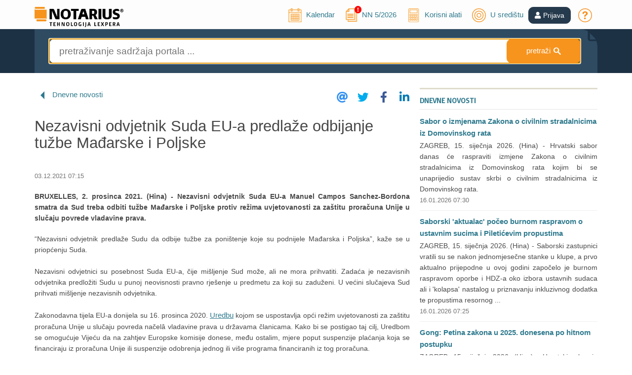

--- FILE ---
content_type: text/html; charset=utf-8
request_url: https://www.notarius.hr/aktualno/dnevne-novosti/48560
body_size: 11970
content:

<!DOCTYPE html>
<html lang="hr">

<head prefix="og: http://ogp.me/ns# fb: http://ogp.me/ns/fb#">
    <meta charset="utf-8" />
    <meta name="robots" content="noarchive">
    <meta name="viewport" content="width=device-width, initial-scale=1.0">
            <meta name="description" content="BRUXELLES, 2. prosinca 2021. (Hina) - Nezavisni odvjetnik Suda EU-a Manuel Campos Sanchez-Bordona smatra da Sud treba odbiti tužbe Mađarske i Poljske protiv režima uvjetovanosti za za&amp;scaron;titu proračuna Unije u slučaju povrede vladavine prava." />

        <title>NOTARIUS - Nezavisni odvjetnik Suda EU-a predlaže odbijanje tužbe Mađarske i Poljske</title>

    <link rel="stylesheet" href="https://cdn.jsdelivr.net/gh/orestbida/cookieconsent@3.0.0/dist/cookieconsent.css">

    <link href="/Content/FontAwesomeCssBundle?v=MEkMpAUipPOf1XBoBqt7UcZ-sXBCxZ8yZNrgOPtVKp01" rel="stylesheet"/>


    <link href="/Content/css?v=9MQm4vh47U8uPpG_axb97pRj6Ne4Rv82jyWIPKw8fao1" rel="stylesheet"/>

    <link href="/Content/cssCustom?v=3xSCfXFmrzFgyXdtMdtP_s0rC065wP7xKJ-qjM4lRN01" rel="stylesheet"/>


    <script src="/bundles/jquery?v=M6dmVkrHVhoZ1gfOtvVDZbgBcQTsbWxoLsRizcGkbPk1"></script>

    <script src="/bundles/jquery-ui?v=AthLZP0rjOgsBHGiIOV5yugqvEBMisgIxQ5HTWsy7-c1"></script>

    <script src="/bundles/bootstrap?v=bo6Holc8vZR8Ntn5Gv6mLpIXozWNLBvZMWpg8uQaU8Q1"></script>

    <script src="/bundles/Popups?v=38UmW3S8CSXPfpPVu6ALiYP4_NFnLuQiFBG-VuWA90Y1"></script>

    <script src="/bundles/jssocials?v=NvyXequV_ELZhAxUf0iQvPxLvt6oCJWmZq__MW_lJVQ1"></script>


    <script src="/bundles/AppUtils?v=DhnFl3l2AYii8Y5PHDtMjf9KbB0a-0ymVZjjykq0A7I1"></script>

    <script src="/bundles/IusInfoSearch?v=UOv8SuljKkMVGGYbWgPOKl77wEUzZkssngV7qag1_3w1"></script>

    <script src="/bundles/IusInfoCommon?v=LFTCUIiLzeOdAWUEk6SufLBEnTOAAzgJjuIbO0-zwJU1"></script>


    
    <meta property="og:site_name" content="NOTARIUS" />
        <meta property="og:title" content="Nezavisni odvjetnik Suda EU-a predlaže odbijanje tužbe Mađarske i Poljske" />
    <meta property="og:description" content="BRUXELLES, 2. prosinca 2021. (Hina) - Nezavisni odvjetnik Suda EU-a Manuel Campos Sanchez-Bordona smatra da Sud treba odbiti tužbe Mađarske i Poljske protiv režima uvjetovanosti za za&amp;scaron;titu proračuna Unije u slučaju povrede vladavine prava." />
    <meta property="og:url" content="https://www.notarius.hr/aktualno/dnevne-novosti/48560" />
        <meta property="og:image" content="https://www.notarius.hr/Content/Images/FB-NOVOSTI.png" />
            <meta property="og:type" content="article" />


    <meta name="twitter:card" content="summary" />
        <meta property="twitter:title" content="Nezavisni odvjetnik Suda EU-a predlaže odbijanje tužbe Mađarske i Poljske" />
    <meta name="twitter:description" content="BRUXELLES, 2. prosinca 2021. (Hina) - Nezavisni odvjetnik Suda EU-a Manuel Campos Sanchez-Bordona smatra da Sud treba odbiti tužbe Mađarske i Poljske protiv režima uvjetovanosti za za&amp;scaron;titu proračuna Unije u slučaju povrede vladavine prava." />
        <meta property="twitter:image" content="https://www.notarius.hr/Content/Images/FB-NOVOSTI.png" />
    <meta name="twitter:site" content="@iusinfo" />

    <script src="/Scripts/jquery-ui/Globalization/datepicker-hr.js"></script>

    
    <script type="application/ld+json">
        {
        "@context": "http://schema.org",
        "@type": "Organization",
        "url": "https://www.notarius.hr",
        "logo": "https://www.notarius.hr/Content/Images/notarius_logo_social.png"
        }
    </script>




    <!-- Facebook Pixel Code -->
<script>
    !function (f, b, e, v, n, t, s) {
        if (f.fbq) return; n = f.fbq = function () {
            n.callMethod ?
                n.callMethod.apply(n, arguments) : n.queue.push(arguments)
        };
        if (!f._fbq) f._fbq = n; n.push = n; n.loaded = !0; n.version = '2.0';
        n.queue = []; t = b.createElement(e); t.async = !0;
        t.src = v; s = b.getElementsByTagName(e)[0];
        s.parentNode.insertBefore(t, s)
    }(window, document, 'script',
        'https://connect.facebook.net/en_US/fbevents.js');
    fbq('consent', 'revoke');
    fbq('init', '2086729761580294');
    fbq('track', 'PageView');
</script>
<!-- End Facebook Pixel Code -->

    <script type="text/plain" data-category="analytics">
    var ScarabQueue = ScarabQueue || [];
    (function (id) {
        if (document.getElementById(id)) return;
        var js = document.createElement('script'); js.id = id;
        js.src = '//cdn.scarabresearch.com/js/1B502037B186C650/scarab-v2.js';
        var fs = document.getElementsByTagName('script')[0];
        fs.parentNode.insertBefore(js, fs);
    })('scarab-js-api');
</script>
</head>
<body class="home">
    <script src='/bundles/IusInfoCookie?v=H9A15xYmUdx2pdIyGCOkD4ikebuZ9A9jEAMsxgPE1qo1' type='module'></script>


    
    <script type="text/javascript">
        $().ready(function () {

            //var bootstrapButton = $.fn.button.noConflict() // return $.fn.button to previously assigned value
            //$.fn.bootstrapBtn = bootstrapButton            // give $().bootstrapBtn the Bootstrap functionality

            AppUtils.init();

            $.ajax({
                dataType: 'html',
                type: "GET",
                dataType: "json",
                url: "/Promotion/GetLatestActualizationModel/",
                success: function (data) {
                    if (typeof data != "undefined") {
                        $("#NNNumber").text(data.PubNumber);
                        $("#NNYear").text(data.Year);
                        var isRecent = data.isRecent;

                        if (isRecent == true) {
                            //$("#NNColor").css('background-color', '#2f7a8e');
                            $("#NNColor").css('display', '');
                        }

                        $("#latestNN").show();
                    }
                }
            });

            var hasAlertingToday = '';

            if (hasAlertingToday == 'True') {
                $('#alertingToday').show();
                $('#kalendarLinkHeader').attr("title", "Kalendar (postoji obavijest na današnji dan)");
            }

            $("#lnkUserProfileIcon").bind("click", function () {
                if ($("#divUserProfile").css("display") == "none") {
                    $("#divUserProfile").slideDown("fast");
                }
                else {
                    $("#divUserProfile").slideUp("slow");
                }
            });

            $(document).mouseup(function (e) {
                var container = $("#divUserProfile");

                // if the target of the click isn't the container nor a descendant of the container
                if (!container.is(e.target) && container.has(e.target).length === 0) {
                    container.slideUp("slow");
                }
            });

            $('#toggleSwitch').change(function () {
                if ($(this).is(':checked')) {
                    IusInfoUser.setTempEnableDebugging(true);
                } else {
                    IusInfoUser.setTempEnableDebugging(false);
                }
            });
        });
    </script>

    <!-- Header -->
    <header id="head" class="main-header">
        <div class="container">
            <div class="row logo-line">
                <div class="col-sm-2 logo-container">
                    <a class="logo" href="https://www.notarius.hr/" title=""><img src="https://www.notarius.hr/Content/Images/NOTARIUS-INFO_logo.png" alt="" title="" width="180"></a>
                </div>
                <div class="col-sm-10 login-register pt-4 pt-md-0 pb-3 pb-md-0 mt-3 mt-md-0 text-center text-md-right" style="top:10px;">
                        <ul class="nav-ul" style="position:relative;top:5px;">
                            <li class="nav-ul-li">
                                <span class="user-login-img nav-ul-li-span">
                                    <a href="/obavijesti/2026-01-17">
                                        <img id="kalendarLinkHeader" src="/Content/Images/kalendar.svg" title="Kalendar" style="font-size:28px;margin-top:-10px;height:28px;">
                                        <i id="alertingToday" class="fa fa-exclamation-circle" style="color: red;position: absolute;top: -10px;margin-left: -10px; display: none;"></i>
                                        <span class="hideOnMedium" style="position:relative;top:-5px;left:5px;">Kalendar</span>
                                    </a>
                                </span>
                            </li>
                            <li id="latestNN" style="display:none;position:relative;top:-5px;" class="nav-ul-li">
                                <span class="user-login-img nav-ul-li-span">
                                    <a title="Novi broj „Narodnih novina“" href="/promocija/aktualni-broj">
                                        <img src="/Content/Images/cms-image.svg" title="NN" style="font-size:28px;height:28px;">
                                        <i id="NNColor" class="fa fa-exclamation-circle" style="color: red;position: absolute;top: -5px;margin-left: -10px; display: none;"></i>
                                        <span class="hideOnMedium" style="position:relative;left:5px;"><span>NN </span><span id="NNNumber"></span>/<span id="NNYear"></span></span>
                                    </a>
                                </span>
                            </li>
                            <li class="nav-ul-li">
                                <span class="user-login-img nav-ul-li-span">
                                    <a href="/alati/izracun-place">
                                        <img src="/Content/Images/kalkulator.svg" title="Alati" style="font-size:28px;margin-top:-10px;height:28px;">
                                        <span class="hideOnMedium" style="position:relative;top:-5px;left:5px;">Korisni alati</span>
                                    </a>
                                </span>
                            </li>
                            <li class="nav-ul-li">
                                <span class="user-login-img nav-ul-li-span">
                                    <a href="/aktualno/u-sredistu">
                                        <img title="U središtu" src="/Content/Images/u-sredistu.svg" style="font-size:28px;margin-top:-10px;height:28px;">
                                        <span class="hideOnMedium" style="position:relative;top:-5px;left:5px;">U središtu</span>
                                    </a>
                                </span>
                            </li>
                        </ul>
                            <a role="button" href="https://www.notarius.hr/Login?ReturnUrl=%2Faktualno%2Fdnevne-novosti%2F48560" class="btn btn-primary" style="background-color:#263A4D;border-color:#263A4D;"><i class="fas fa-user"></i><span style="margin-left:5px;" id="lnkUserProfile">Prijava</span></a>
                        <ul class="nav-ul" style="position:relative;top:5px;">
                            <li class="nav-ul-li">
                                <span class="user-login-img nav-ul-li-span">
                                    <a href="/o-portalu/cesto-postavljana-pitanja"><img src="/Content/Images/upitnik.svg" title="Često postavljana pitanja" style="font-size:28px;margin-top:-10px;height:28px;"></a>
                                </span>
                            </li>
                        </ul>

                </div>
            </div>
        </div>
    </header>
    <!-- /Header -->
    <!-- content -->
    <div class="content-wrapper">

        



<script src="/bundles/IusInfoPublication?v=16bbr4Fkc_Pwv5byMyIxVHNXiLqO14wVdtWwz3tap4o1"></script>

<script src="/bundles/IusInfoUser?v=PxFbJEBgtrdO_QXARftcRFqFhk-1L4BNZRdvk9z0vaM1"></script>

<script src="/bundles/IusInfoUIDocument?v=vjlWTrPsmfxdESjdycC0BLSLVKDdmoSVj8Vo2vo_q0c1"></script>


<script src="/Scripts/IusInfoUIComment.js"></script>
<link rel="stylesheet" href="/Content/Document/Comment.css" />

<script type="text/javascript">

    var Sopi = '48560';
    var CategoryAddress = 'IIHR.DnevniSadrzaji.Novosti';

    $().ready(function () {

        $("#Filter_Articles_Author_DropDown").change(function () {
                    if ($("#Filter_Articles_Author_DropDown option:selected").val() != "*") {
                        window.location.replace("/aktualno/kolumne/avtor/" + $("#Filter_Articles_Author_DropDown option:selected").val());
                    }
            else {
                        window.location.replace("/aktualno/kolumne/");
                    }
                });

        //collapsing icon
        $(window).resize(function () {
                    IusInfoPublication.publicationLinksFilterContainer('FilterPublicationLinks', 'linksMainContainer', 'FilterPublicationContainer', 'divLinksToggle');
                });

                //Init:
                var isSmaller = IusInfoPublication.publicationLinksFilterContainer('FilterPublicationLinks', 'linksMainContainer', 'FilterPublicationContainer', 'divLinksToggle');

                //set default comments icon
                if ($("#lnkShowComments").length > 0) {
            $("#lnkShowComments").removeClass("tab-tab-comments");
                }

        $(".home-media-news-item-more").hide();


            
                $("#shareIcons").jsSocials({
                        showLabel: false,
                showCount: false,
                shares: ["email", "twitter", "facebook", "linkedin"]
                });
            

            });
</script>

<div class="search-header" style="padding-top:0px;">
    <input id="CurrentPage" name="CurrentPage" type="hidden" value="0" />
    <input id="CurrentResultElementId" name="CurrentResultElementId" type="hidden" value="MediaCentre" />
    <input id="ACCollectionKeys" name="ACCollectionKeys" type="hidden" value="SOLR_PORTAL" />
    <input id="CurrentSearchType" name="CurrentSearchType" type="hidden" value="MediaCentre" />
    <input id="CurrentFrameId" name="CurrentFrameId" type="hidden" value="4" />

    <div class="container">
        <div class="search-frame">
            <div class="row">
                <div class="col-sm-12 search-box-row">
                    <!-- inline search -->




<script type="text/javascript">

    $().ready(function () {
        IusInfoSearch.init('50');
    })

</script>

<form action="/aktualno/pretraga" id="InlineSearchForm" method="post"><input id="CategoryAddress" name="CategoryAddress" type="hidden" value="" /><input data-val="true" data-val-required="The FromSearchPage field is required." id="FromSearchPage" name="FromSearchPage" type="hidden" value="False" /><input id="SearchTypeRedirect" name="SearchTypeRedirect" type="hidden" value="MediaCentre" /><div class="inline-search-form  ">

    <input id="SearchQuery" name="SearchQuery" type="search" class="search-inline-input" placeholder="pretraživanje sadržaja portala ..." autofocus />

    <a id="buInlineSearchClear" class="search-inline-button-clear li" style=" display: none; ">c</a>
    <a id="buInlineSearch" class="search-inline-button"><span class="hideOnMedium">pretraži </span><span style="color:inherit;font-size:larger;font-weight:bold;" class="li">&#83;</span></a>
</div>
</form>
                    <!-- /inline search -->
                </div>
            </div>
        </div>
    </div>
</div>

<div class="container">
    <div id="linksMainContainerParent" class="advanced-filters-form">
        <div class="links-toggle" style="display:none;" id="divLinksToggle" onclick="IusInfoPublication.publicationLinksFilterToggle('arrow-links-toggle', 'linksMainContainer', 'Otvori', 'Zatvori')">
            <div class="advanced-line"></div>
            <span>Poveznice</span>
            <span class="arrow-links-toggle" title="Otvori"><img src="/Content/Images/downarrow.svg" width="17" alt="Otvori" /></span>
            <div class="advanced-line"></div>
        </div>
        <div id="linksMainContainer" class="linksMainContainer container" style="display: none"></div>
    </div>

    <div class="margin-top-bottom"></div>

    <div class="row">
        <div class="col-md-12">
            <div class="col-md-8 search-result-container">

                <span class="li li-left" aria-hidden="true"></span>
                <a class=" hidden" href="/aktualno/u-sredistu">U središtu</a>
                <a class="" href="/aktualno/dnevne-novosti">Dnevne novosti</a>
                <a class=" hidden" href="/aktualno/izbor-dana">Izbor iz sadržaja</a>
                <a class=" hidden" href="/aktualno/aktualnosti">Aktualnosti</a>
                    <span class="tab-document-toolbar-jssocial" id="shareIcons"></span>
                <div id="PublicationSearchListContent" class="search-result">
                                    <h1 class="home-content-docnumlabel-bold home-media-news-title">
                                        Nezavisni odvjetnik Suda EU-a predlaže odbijanje tužbe Mađarske i Poljske
                                    </h1>
                                    <span class="home-content-docnumlabel home-media-news-item-date" style="margin-top: 0px;">
03.12.2021 07:15                                    </span>
                                        <span class="home-content-docnumlabel-bold home-media-news-preface">BRUXELLES, 2. prosinca 2021. (Hina) - Nezavisni odvjetnik Suda EU-a Manuel Campos Sanchez-Bordona smatra da Sud treba odbiti tužbe Mađarske i Poljske protiv režima uvjetovanosti za za&scaron;titu proračuna Unije u slučaju povrede vladavine prava.</span>
                                    <div style="text-align:justify;">
                                                                                    <div class="home-content-docnumlabel margin-bottom hrefunderline"><p>&ldquo;Nezavisni odvjetnik predlaže Sudu da odbije tužbe za poni&scaron;tenje koje su&nbsp;podnijele Mađarska i Poljska&rdquo;, kaže se u priopćenju Suda.<br /><br />Nezavisni odvjetnici su posebnost Suda EU-a, čije mi&scaron;ljenje Sud može, ali ne mora prihvatiti. Zadaća je nezavisnih odvjetnika predložiti Sudu u punoj neovisnosti pravno rje&scaron;enje u predmetu za koji su zaduženi. U većini slučajeva Sud prihvati mi&scaron;ljenje nezavisnih odvjetnika.<br /><br />Zakonodavna tijela EU-a donijela su 16. prosinca 2020. <a href="/EU-zakonodavstvo/EU721S3C32020R2092" target="_blank">Uredbu</a> kojom se uspostavlja opći režim&nbsp;uvjetovanosti za za&scaron;titu proračuna Unije u slučaju povreda načel&acirc; vladavine prava u državama&nbsp;članicama. Kako bi se postigao taj cilj, Uredbom se omogućuje Vijeću da na zahtjev Europske&nbsp;komisije donese, među ostalim, mjere poput suspenzije plaćanja koja se financiraju iz proračuna&nbsp;Unije ili suspenzije odobrenja jednog ili vi&scaron;e programa financiranih iz tog proračuna.<br /><br />Mađarska i Poljska podnijele su pojedinačne tužbe Sudu Europske unije u kojima traže da se&nbsp;Uredba poni&scaron;ti. Njihovo pobijanje temelji se, među ostalim razlozima, na nepostojanju ili&nbsp;neprikladnosti pravne osnove odabrane za Uredbu, njezinoj neusklađenosti s <a href="/EU-zakonodavstvo/EU721S1C12016MEFSTXT" target="_blank">Ugovorom o EU-u</a>.<br /><br />Nezavisni odvjetnik smatra da EU s tom Uredbom ne prekoračuje svoje ovlasti, &scaron;to u svojim tužbama tvrde Budimpe&scaron;ta i Var&scaron;ava.<br /><br />Režim uvjetovanosti bio je najteže prepreka u pregovorima čelnika država članica o vi&scaron;egodi&scaron;njem proračunu za razdoblje 2021. do 2027. godine. Kompromis je postignut nakon &scaron;to je Mađarskoj i Poljskoj obećeno&nbsp;da se uredba neće primjenjivati dok se o tome ne izjasni Sud EU-a.<br /><br />Mađarskoj i Poljskoj jo&scaron; nije odobren nacionalni plan za oporavak i otpornost iako su jo&scaron; prije nekoliko mjeseci predale svoje planove Europskoj komisiji.<br /><br />Budimpe&scaron;ta i Var&scaron;ava blokirale su dono&scaron;enje vi&scaron;egodi&scaron;njeg proračuna i plana za oporavak jer nisu pristajale da se dodjela europskih sredstava uvjetuje vladavinom prava.<br /><br />Vi&scaron;egodi&scaron;nji financijski okvir (VFO) za razdoblje od 2021. do 2027. godine težak je 1074 milijarde eura, a izvanredni instrument za oporavak nazvan EU sljedeće generacije iznosi 750 milijardi, od kojih 390 milijardi eura bespovratna pomoć, a 360 milijardi države članice mogu dobiti kroz povoljne zajmove.<br /><br />Na kraju je na samitu u prosincu 2020. postignut kompromis po kojem je uredba o mehanizmu vladavine prava ostala nepromijenjena, a Mađarska i Poljska su kroz interpretativnu izjavu dobile jamstvo da će se mehanizam koristiti objektivno i nepristrano.<br /><br />U interpretativnoj izjavi se poja&scaron;njava kako i kada se može aktivirati mehanizam kojim se uvjetuje dodjela europskih sredstava po&scaron;tivanjem vladavine prava.<br /><br />Prema toj izjavi, Komisija neće predlagati mjere prema uredbi o mehanizmu uvjetovanosti dok ne razradi smjernice za primjenu mehanizma, a te smjernice mogu biti dovr&scaron;ene tek nakon odluke Suda EU-a. To znači da nema odluke o sankcijama prije odluke Suda.</p></div>
                                                                            </div>




                </div>





<div class="content-doc-comments" id="UIDocumentContentComments">
    </div>            </div>
            <div class="col-md-4 search-right-frame" id="FilterPublicationContainer">
                <div id="FilterPublicationLinks">
                    <div class="border-top-big-nomargin"></div>
                    <div class="home-content-header menu-right hidden"><a href="/aktualno/u-sredistu">U središtu</a></div>
                    <div class="home-content-header menu-right-bold"><a href="/aktualno/dnevne-novosti">Dnevne novosti</a></div>
                    <div class="home-content-header menu-right hidden"><a href="/aktualno/izbor-dana">Izbor iz sadržaja</a></div>
                    <div class="home-content-header menu-right hidden"><a href="/aktualno/aktualnosti">Aktualnosti</a></div>
                    

                    <br />

                    


        <span class="home-content-docnumlabel-bold home-media-news-item-margin">
            <a href="/aktualno/dnevne-novosti/67657">Sabor o izmjenama Zakona o civilnim stradalnicima iz Domovinskog rata</a>
        </span>
                <span class="home-content-docnumlabel home-media-news-item-margin" style="text-align: justify;">  ZAGREB, 15. siječnja 2026. (Hina) - Hrvatski sabor danas će raspraviti  izmjene Zakona o civilnim stradalnicima iz Domovinskog rata  kojim bi se unaprijedio sustav skrbi o civilnim stradalnicima iz Domovinskog rata.</span>
        <span class="home-content-docnumlabel home-media-news-item-date home-media-news-item-date-border">
            16.01.2026 07:30
        </span>
        <span class="home-content-docnumlabel-bold home-media-news-item-margin">
            <a href="/aktualno/dnevne-novosti/67649">Saborski 'aktualac' počeo burnom raspravom o ustavnim sucima i Piletićevim propustima</a>
        </span>
            <span class="home-content-docnumlabel home-media-news-item-margin" style="text-align: justify;">ZAGREB, 15. siječnja 2026. (Hina) - Saborski zastupnici vratili su se nakon jednomjesečne stanke u klupe, a prvo aktualno prijepodne u ovoj godini započelo je burnom raspravom oporbe i HDZ-a oko izbora ustavnih sudaca ali i 'kolapsa' nastalog u priznavanju inkluzivnog dodatka te propustima resornog ...</span>
        <span class="home-content-docnumlabel home-media-news-item-date home-media-news-item-date-border">
            16.01.2026 07:25
        </span>
        <span class="home-content-docnumlabel-bold home-media-news-item-margin">
            <a href="/aktualno/dnevne-novosti/67648">Gong: Petina zakona u 2025. donesena po hitnom postupku</a>
        </span>
            <span class="home-content-docnumlabel home-media-news-item-margin" style="text-align: justify;">ZAGREB, 15. siječnja 2026. (Hina) - Hrvatski sabor je tijekom 2025. godine u hitnom postupku donio čak petinu zakona, odnosno od 179 zakona kroz ubrzani je postupak prošlo njih 37, rezultati su najnovije analize Gonga.</span>
        <span class="home-content-docnumlabel home-media-news-item-date home-media-news-item-date-border">
            16.01.2026 07:20
        </span>
        <span class="home-content-docnumlabel-bold home-media-news-item-margin">
            <a href="/aktualno/dnevne-novosti/67653">SDP i Možemo: Ne pristajemo na premijerovu ucjenu oko izbora sudaca</a>
        </span>
            <span class="home-content-docnumlabel home-media-news-item-margin" style="text-align: justify;">ZAGREB, 15. siječnja 2026. (Hina) - SDP i Možemo ponovili su u četvrtak stavove stranaka da neće pristati na, kako su rekli, premijerove ucjene da se troje sudaca Ustavnog suda i čelne osobe Vrhovnog suda bira "u paketu" niti će sudjelovati u takvim razgovorima.</span>
        <span class="home-content-docnumlabel home-media-news-item-date home-media-news-item-date-border">
            16.01.2026 07:15
        </span>
        <span class="home-content-docnumlabel-bold home-media-news-item-margin">
            <a href="/aktualno/dnevne-novosti/67651">Prosječna zagrebačka plaća 1.668 eura</a>
        </span>
            <span class="home-content-docnumlabel home-media-news-item-margin" style="text-align: justify;">ZAGREB, 15. siječnja 2026. (Hina) - Prosječna mjesečna isplaćena neto plaća po zaposlenome u pravnim osobama u Gradu Zagrebu za listopad 2025. iznosila je 1.668 eura, što je nominalno za 1,2 posto više u odnosu na rujan i porast za 9,2 posto u odnosu na listopad 2024. godine, pokazuju podaci gradsko...</span>
        <span class="home-content-docnumlabel home-media-news-item-date home-media-news-item-date-border">
            16.01.2026 07:10
        </span>
        <span class="home-content-docnumlabel-bold home-media-news-item-margin">
            <a href="/aktualno/dnevne-novosti/67650">Inflacija u prosincu 3,3 posto, potvrdili drugi podaci DZS-a</a>
        </span>
            <span class="home-content-docnumlabel home-media-news-item-margin" style="text-align: justify;">ZAGREB, 15. siječnja 2026. (Hina) - Međugodišnja stopa inflacije u prosincu iznosila je 3,3 posto, potvrdili su u četvrtak drugi podaci Državnog zavoda za statistiku (DZS).</span>
        <span class="home-content-docnumlabel home-media-news-item-date home-media-news-item-date-border">
            16.01.2026 07:05
        </span>
        <span class="home-content-docnumlabel-bold home-media-news-item-margin">
            <a href="/aktualno/dnevne-novosti/67652">Počinje europska vojna misija na Grenlandu</a>
        </span>
            <span class="home-content-docnumlabel home-media-news-item-margin" style="text-align: justify;">NUUK, 15. siječnja 2026. (Hina/AFP/dpa) - Europska vojna misija počinje u četvrtak na Grenlandu, arktičkom teritoriju pod danskim suverenitetom koji priželjkuje predsjednik Donald Trump, dan nakon sastanka u Washingtonu između američkih, danskih i grenlandskih dužnosnika koji je rezultirao "neslagan...</span>
        <span class="home-content-docnumlabel home-media-news-item-date home-media-news-item-date-border">
            16.01.2026 07:00
        </span>
        <span class="home-content-docnumlabel home-media-news-item-more"><a href="/aktualno/dnevne-novosti/48560">Više ...</a></span>



                    
                </div>
            </div>
        </div>
    </div>
</div>

<script>

    ////custom footnote scroll
    $(".footer-link-top").click(function (event) {
        event.preventDefault();
        var target = $(this).attr('href');

        $('html,body').animate({ scrollTop: $(target).offset().top - 51 }, 'slow', function () {

            setTimeout(
                function () {
                    $(target).css('background-color', '#fff');
                }
                , 1300);
        });
    });

    $(".footer-link-bottom").click(function (event) {
        event.preventDefault();
        var target = $(this).attr('href');

        $('html,body').animate({ scrollTop: $(target).offset().top - 51 }, 'slow', function () {

            setTimeout(
                function () {
                    $(target).css('background-color', '#fff');
                }
                , 1300);
        });
    });

</script>

    </div>
    <!-- /content -->
    <!-- footer -->
    <footer id="footer" class="main-footer">
        <div class="container">
            <div class="row main-footer-row">
                <div class="col-lg-3 col-sm-12">
                    <img class="FooterLogo" alt="LEXPERA" src="/Content/Images/lexpera_white.png">
                    <div><div>Tuškanova 37, 10000 Zagreb</div></div>
                    <div class="margin-top-bottom">
                        <div><a href="https://www.google.com/maps/place/Tu%C5%A1kanova+ul.+37,+10000,+Zagreb/@45.8099919,15.9962364,17z/data=!3m1!4b1!4m5!3m4!1s0x4765d64d14ca3305:0xd7a473314e41cf9f!8m2!3d45.8099919!4d15.9984251" target="_blank" class="WhiteLinkSmall">Kako do nas <i style="color: #F7941E;" class="fas fa-map-marker-alt"></i></a></div>
                    </div>
                </div>
                <div class="col-lg-3 col-sm-4" style="margin-bottom: 10px;">
                    <div><strong><a href="/o-tvrtki/podaci" class="WhiteLink">INFORMACIJE</a></strong></div>
                    <div><a href="/o-tvrtki/o-nama" class="WhiteLinkSmall">O nama</a></div>
                    <div><a href="/o-tvrtki/o-nama-engleski" class="WhiteLinkSmall">About us</a></div>
                    <div><a href="/o-tvrtki/uvjeti-koristenja" class="WhiteLinkSmall">Uvjeti korištenja</a></div>
                    <div><a href="/o-tvrtki/uvjeti-poslovanja" class="WhiteLinkSmall">Opći uvjeti poslovanja</a></div>
                    <div><a href="/o-tvrtki/zastita-privatnosti" class="WhiteLinkSmall">Zaštita privatnosti</a></div>
                    <div><a href="/o-portalu/sadrzaj-portala" class="WhiteLinkSmall">Sadržaj portala</a></div>
                </div>
                <div class="col-lg-3 col-sm-4" style="margin-bottom: 10px;">
                    <div><strong><a href="/o-portalu/sto-je-notarius" class="WhiteLink">USLUGE</a></strong></div>
                    <div><a href="/o-portalu/cjenik" class="WhiteLinkSmall">O uslugama i cijenama</a></div>
                    <div><a href="/o-portalu/cesto-postavljana-pitanja" class="WhiteLinkSmall">Često postavljana pitanja</a></div>
                    <div><a href="/o-portalu/korisnicka-potpora" class="WhiteLinkSmall">Korisnička podrška</a></div>
                    <div><a href="/promocija/o-novom-portalu" class="WhiteLinkSmall">O novom portalu</a></div>
                </div>
                <div class="col-lg-3 col-sm-4" style="margin-bottom: 10px;">
                    <div><strong><a href="/o-portalu/kontaktni-obrazac" class="WhiteLink">KONTAKT</a></strong></div>
                    <div><p><i class="fa fa-phone mr-3"></i> <a style="color:#F7941E;" href="tel:+385-1-5999-918">01 5999 918</a></p></div>
                    <div><p><i class="fa fa-envelope mr-3"></i> <a style="color:#F7941E;" href="mailto:info@notarius.hr">info@notarius.hr</a></p></div>
                </div>
            </div>
        </div>
    </footer>

    <div id="minifooter">
        <div class="container">
            <div class="row" id="container2">
                <div class="col-xs-12 col-sm-6 footer-copyright">
                    <p class="MiniFooter">&copy; 1989-2026 LEXPERA d.o.o. Sva prava zadržana.</p>
                </div>
                <div class="col-xs-12 col-sm-6" style="text-align: right">
                    <a data-cc="show-consentModal" style="color: #46bbdb;">Postavke kolačića</a>
                </div>
            </div>
        </div>
    </div>

    <a href="#" class="scrollup" title="Na vrh">Scroll</a>

    <script type="text/javascript">
        if (window.addEventListener)
            window.addEventListener("load", AppUtils.executePostLoadFunctions, false);
        else if (window.attachEvent)
            window.attachEvent("onload", AppUtils.executePostLoadFunctions);
        else
            window.onload = AppUtils.executePostLoadFunctions;
    </script>

        <!-- Google Tag Manager -->
<script>
    // Define dataLayer and the gtag function.
    window.dataLayer = window.dataLayer || [];
    function gtag() { dataLayer.push(arguments); }

    // Set default consent to 'denied' - consent mode v2
    gtag('consent', 'default', {
        'ad_storage': 'denied',
        'ad_user_data': 'denied',
        'ad_personalization': 'denied',
        'analytics_storage': 'denied'
    });
</script>

<noscript>
    <iframe src="//www.googletagmanager.com/ns.html?id=GTM-T9CF3BP"
            height="0" width="0" style="display:none;visibility:hidden"></iframe>
</noscript>
<script>
    (function (w, d, s, l, i) {
        w[l] = w[l] || []; w[l].push({
            'gtm.start':
                new Date().getTime(), event: 'gtm.js'
        }); var f = d.getElementsByTagName(s)[0],
            j = d.createElement(s), dl = l != 'dataLayer' ? '&l=' + l : ''; j.async = true; j.src =
                '//www.googletagmanager.com/gtm.js?id=' + i + dl; f.parentNode.insertBefore(j, f);
    })(window, document, 'script', 'dataLayer', 'GTM-T9CF3BP');</script>
<!-- End Google Tag Manager -->
<!-- Global site tag (gtag.js) - Google Analytics -->
<script async src="https://www.googletagmanager.com/gtag/js?id=UA-60947392-1"></script>
<script>
    window.dataLayer = window.dataLayer || [];
    function gtag() { dataLayer.push(arguments); }

    gtag('js', new Date());
    gtag('config', 'UA-60947392-1');
</script>
<!-- END: Google Analytics -->

    <script type="text/plain" data-category="analytics">
    ScarabQueue.push(['tag', 'content_pageview', {
        content_url: window.location.href,
        content_title: document.title
    }]);

    ScarabQueue.push(['go']);
</script>

    <script>
            
        $().ready(function () {
            if ("" === "True") {
                $('#toggleSwitch').prop('checked', true);
            }
        });

    </script>
</body>
</html>